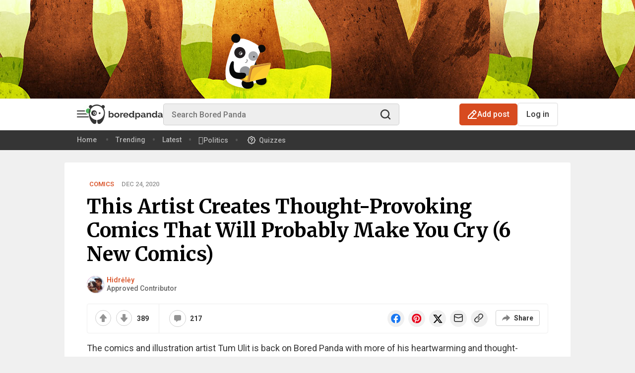

--- FILE ---
content_type: image/svg+xml
request_url: https://assets.boredpanda.com/blog/wp-content/themes/boredpanda/images/icons/arrow-circle-up-right.svg
body_size: 392
content:
<svg width="32" height="32" viewBox="0 0 32 32" fill="none" xmlns="http://www.w3.org/2000/svg">
    <path d="M5 6L5 26C5 26.5523 5.44772 27 6 27H26C26.5523 27 27 26.5523 27 26V6C27 5.44772 26.5523 5 26 5H6C5.44772 5 5 5.44772 5 6Z" stroke="#353535" stroke-width="2" stroke-linecap="round" stroke-linejoin="round"/>
    <path d="M13.5 12.5H19.5V18.5" stroke="#353535" stroke-width="2" stroke-linecap="round" stroke-linejoin="round"/>
    <path d="M12.5 19.5L19.5 12.5" stroke="#353535" stroke-width="2" stroke-linecap="round" stroke-linejoin="round"/>
</svg>
